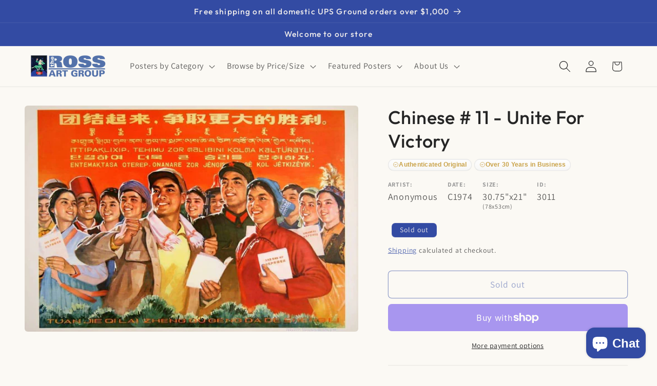

--- FILE ---
content_type: text/css
request_url: https://postergroup.com/cdn/shop/t/32/assets/boost-sd-custom.css?v=1768824342862
body_size: -764
content:
/*# sourceMappingURL=/cdn/shop/t/32/assets/boost-sd-custom.css.map?v=1768824342862 */


--- FILE ---
content_type: text/javascript; charset=utf-8
request_url: https://postergroup.com/web-pixels@fcfee988w5aeb613cpc8e4bc33m6693e112/web-pixel-442564854@22e92c2ad45662f435e4801458fb78cc/sandbox/worker.modern.js
body_size: -493
content:
importScripts('https://postergroup.com/cdn/wpm/sfcfee988w5aeb613cpc8e4bc33m6693e112m.js');
globalThis.shopify = self.webPixelsManager.createShopifyExtend('442564854', 'APP');
importScripts('/web-pixels/strict/app/web-pixel-442564854@22e92c2ad45662f435e4801458fb78cc.js');


--- FILE ---
content_type: text/javascript
request_url: https://postergroup.com/cdn/shop/t/32/assets/boost-sd-custom.js?v=1768824342862
body_size: -539
content:
//# sourceMappingURL=/cdn/shop/t/32/assets/boost-sd-custom.js.map?v=1768824342862
